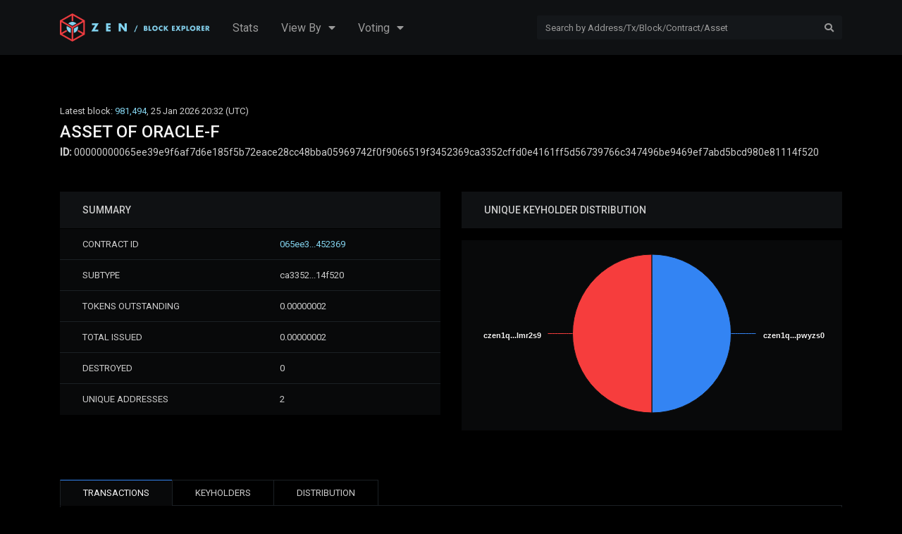

--- FILE ---
content_type: text/html; charset=utf-8
request_url: https://zp.io/assets/00000000065ee39e9f6af7d6e185f5b72eace28cc48bba05969742f0f9066519f3452369ca3352cffd0e4161ff5d56739766c347496be9469ef7abd5bcd980e81114f520/txns
body_size: 11128
content:
<!doctype html><html lang="en"><head><meta charset="utf-8"><meta name="viewport" content="width=device-width,initial-scale=1,shrink-to-fit=no,user-scalable=no"><meta name="theme-color" content="#000000"><meta name="google-site-verification" content="ZGjUlE__g5ORtu3ucMBF_UckRnH9Tws9tmtvBCQ5oQw"><link rel="manifest" href="/public/manifest.json"><link rel="shortcut icon" href="/public/favicon.ico"><link type="application/opensearchdescription+xml" rel="search" href="/public/opensearch.xml"><title data-react-helmet="true">Zen Protocol Asset</title><script src="https://kit.fontawesome.com/8abdfbcc67.js" crossorigin="anonymous"></script><link rel="apple-touch-icon" sizes="180x180" href="/public/assets/apple-icon-180.png"><link rel="apple-touch-icon" sizes="167x167" href="/public/assets/apple-icon-167.png"><link rel="apple-touch-icon" sizes="152x152" href="/public/assets/apple-icon-152.png"><link rel="apple-touch-icon" sizes="120x120" href="/public/assets/apple-icon-120.png"><meta name="apple-mobile-web-app-capable" content="yes"><link rel="apple-touch-startup-image" href="/public/assets/apple-splash-1024-1366.png" media="(device-width: 512px) and (device-height: 683px) and (-webkit-device-pixel-ratio: 2) and (orientation: portrait)"><link rel="apple-touch-startup-image" href="/public/assets/apple-splash-0-0.png" media="(device-width: 0px) and (device-height: 0px) and (-webkit-device-pixel-ratio: 2) and (orientation: landscape)"><link rel="apple-touch-startup-image" href="/public/assets/apple-splash-834-1194.png" media="(device-width: 417px) and (device-height: 597px) and (-webkit-device-pixel-ratio: 2) and (orientation: portrait)"><link rel="apple-touch-startup-image" href="/public/assets/apple-splash-768-1024.png" media="(device-width: NaNpx) and (device-height: NaNpx) and (-webkit-device-pixel-ratio: undefined) and (orientation: portrait)"><link rel="apple-touch-startup-image" href="/public/assets/apple-splash-0-0.png" media="(device-width: NaNpx) and (device-height: NaNpx) and (-webkit-device-pixel-ratio: undefined) and (orientation: landscape)"><link rel="apple-touch-startup-image" href="/public/assets/apple-splash-834-1112.png" media="(device-width: NaNpx) and (device-height: NaNpx) and (-webkit-device-pixel-ratio: undefined) and (orientation: portrait)"><link rel="apple-touch-startup-image" href="/public/assets/apple-splash-810-1080.png" media="(device-width: NaNpx) and (device-height: NaNpx) and (-webkit-device-pixel-ratio: undefined) and (orientation: portrait)"><link rel="apple-touch-startup-image" href="/public/assets/apple-splash-768-1024.png" media="(device-width: 384px) and (device-height: 512px) and (-webkit-device-pixel-ratio: 2) and (orientation: portrait)"><link rel="apple-touch-startup-image" href="/public/assets/apple-splash-414-896.png" media="(device-width: NaNpx) and (device-height: NaNpx) and (-webkit-device-pixel-ratio: undefined) and (orientation: portrait)"><link rel="apple-touch-startup-image" href="/public/assets/apple-splash-375-812.png" media="(device-width: NaNpx) and (device-height: NaNpx) and (-webkit-device-pixel-ratio: undefined) and (orientation: portrait)"><link rel="apple-touch-startup-image" href="/public/assets/apple-splash-414-896.png" media="(device-width: 138px) and (device-height: 298.6666666666667px) and (-webkit-device-pixel-ratio: 3) and (orientation: portrait)"><link rel="apple-touch-startup-image" href="/public/assets/apple-splash-0-0.png" media="(device-width: 0px) and (device-height: 0px) and (-webkit-device-pixel-ratio: 3) and (orientation: landscape)"><link rel="apple-touch-startup-image" href="/public/assets/apple-splash-375-812.png" media="(device-width: 125px) and (device-height: 270.6666666666667px) and (-webkit-device-pixel-ratio: 3) and (orientation: portrait)"><link rel="apple-touch-startup-image" href="/public/assets/apple-splash-414-896.png" media="(device-width: 207px) and (device-height: 448px) and (-webkit-device-pixel-ratio: 2) and (orientation: portrait)"><link rel="apple-touch-startup-image" href="/public/assets/apple-splash-414-736.png" media="(device-width: 138px) and (device-height: 245.33333333333334px) and (-webkit-device-pixel-ratio: 3) and (orientation: portrait)"><link rel="apple-touch-startup-image" href="/public/assets/apple-splash-375-667.png" media="(device-width: 187.5px) and (device-height: 333.5px) and (-webkit-device-pixel-ratio: 2) and (orientation: portrait)"><link rel="apple-touch-startup-image" href="/public/assets/apple-splash-414-736.png" media="(device-width: NaNpx) and (device-height: NaNpx) and (-webkit-device-pixel-ratio: undefined) and (orientation: portrait)"><link rel="apple-touch-startup-image" href="/public/assets/apple-splash-375-667.png" media="(device-width: NaNpx) and (device-height: NaNpx) and (-webkit-device-pixel-ratio: undefined) and (orientation: portrait)"><link rel="apple-touch-startup-image" href="/public/assets/apple-splash-320-568.png" media="(device-width: NaNpx) and (device-height: NaNpx) and (-webkit-device-pixel-ratio: undefined) and (orientation: portrait)"><link href="/public/static/css/16.d5bec64a.chunk.css" rel="stylesheet"><link href="/public/static/css/main.7f2d2e36.chunk.css" rel="stylesheet"><script> window.__INITIAL_STATE__ = JSON.parse("{\"addressStore\":{},\"assetStore\":{\"asset\":{\"asset\":\"00000000065ee39e9f6af7d6e185f5b72eace28cc48bba05969742f0f9066519f3452369ca3352cffd0e4161ff5d56739766c347496be9469ef7abd5bcd980e81114f520\",\"issued\":\"2\",\"destroyed\":\"0\",\"outstanding\":\"2\",\"keyholders\":\"2\",\"txsCount\":\"3\",\"createdAt\":\"2022-05-09T21:40:08.857Z\",\"updatedAt\":\"2022-05-11T09:11:05.358Z\",\"subType\":\"ca3352cffd0e4161ff5d56739766c347496be9469ef7abd5bcd980e81114f520\",\"metadata\":\"\",\"contract\":{\"id\":\"00000000065ee39e9f6af7d6e185f5b72eace28cc48bba05969742f0f9066519f3452369\",\"address\":\"czen1qqqqqqqqxtm3ea8m27ltwrp04kuh2ec5vcj9m5pvkjap0p7gxv5vlx3frdyxxah2f\",\"metadata\":{\"name\":\"Fee Oracle\",\"shortName\":\"ORACLE-F\"}}}},\"blockStore\":{\"blocksCount\":981494},\"contractStore\":{},\"infoStore\":{\"infos\":{\"chain\":\"main\",\"nodeVersion\":\"v1.0.13\",\"walletVersion\":\"v0.2.2\",\"txsCount\":\"1613571\",\"hashRate\":\"18608229001.29185\",\"cgpBalance\":[{\"asset\":\"00\",\"amount\":\"2566419550000000\"}],\"cgpAllocation\":\"90\",\"medianTime\":\"1769370573859\",\"initialBlockDownload\":\"false\",\"tip\":\"000000000032c68296d01a3cf5006bc6bff1932f0aaf203280fde52f0de76353\",\"syncing\":\"synced\",\"blocks\":\"981494\",\"headers\":\"981494\",\"difficulty\":\"1256.70185902496\",\"cgpFundContractId\":\"00000000cdaa2a511cd2e1d07555b00314d1be40a649d3b6f419eb1e4e7a8e63240a36d1\",\"cgpFundContractAddress\":\"czen1qqqqqqqxd4g49z8xju8g824dsqv2dr0jq5eya8dh5r843unn63e3jgz3k6yt4ljj3\",\"cgpVotingContractId\":\"000000006ea5457ed23e3e13f31fe4cfd46c200587f2e4cc22df30ac77790f6d2c15cc12\",\"cgpVotingContractAddress\":\"czen1qqqqqqqrw54zha5378cflx8lyel2xcgq9slewfnpzmuc2camepakjc9wvzga8dtw0\"}},\"searchStore\":{},\"transactionStore\":{},\"repoVoteStore\":{},\"cgpStore\":{},\"uiStore\":{}}"); </script><script> window.ga=window.ga||function(){(ga.q=ga.q||[]).push(arguments)};ga.l=+new Date; ga('create', 'UA-100845170-4', 'auto'); </script> <script async src='https://www.google-analytics.com/analytics.js'></script></head><body><noscript>You need to enable JavaScript to run this app.</noscript><div id="root"><div class="App"><div class="navbar-container fixed-top"><div class="Navbar"><nav class="navbar navbar-dark navbar-expand-lg py-0 px-0"><div class="container"><a class="navbar-brand text-primary" href="/"><img src="[data-uri]" class="logo d-inline-block align-middle" alt="Zen Protocol Explorer"/></a><button class="navbar-toggler" type="button" data-toggle="collapse" data-target="#navbarSupportedContent" aria-controls="navbarSupportedContent" aria-expanded="false" aria-label="Toggle navigation"><i class="fas fa-bars"></i></button><div style="height:" class="navbar-collapse collapse" id="navbarSupportedContent"><ul class="navbar-nav mr-auto"><li class="nav-item"><a class="nav-link" href="/blockchain/info">Stats</a></li><li class="nav-item"><div class="Navbar-DropDown view-by"><button class="nav-link dropdown-toggle">View By<span class="dropdown-arrow"><i class="fas fa-caret-down"></i></span></button><div class="dropdown-container"><a class="nav-link" href="/blocks">Blocks</a><a class="nav-link" href="/contracts">Contracts</a><a aria-current="page" class="nav-link active" href="/assets">Assets</a></div></div></li><li class="nav-item"><div class="Navbar-DropDown voting"><button class="nav-link dropdown-toggle">Voting<span class="dropdown-arrow"><i class="fas fa-caret-down"></i></span></button><div class="dropdown-container"><a class="nav-link" href="/cgp">CGP</a><a class="nav-link" href="/governance">Governance</a></div></div></li></ul><form class="SearchBar form-search my-3 my-lg-0"><div class="input-group"><input type="search" value="" class="input-search form-control" placeholder="Search by Address/Tx/Block/Contract/Asset" aria-label="Search"/><div class="input-group-append"><button class="btn btn-outline-dark btn-search" type="submit"><i class="fas fa-search"></i></button></div></div></form></div></div></nav></div></div><div class="App-separator mb-3 mb-lg-7"></div><div class="body-container"><div class="container"><div class="Page Asset"><section><div class="PageTitle"><h1 class="d-block d-sm-inline-block text-white mb-3 mb-lg-5">Asset of ORACLE-F<div class="subtitle break-word"><div><div><strong>ID:</strong> <div class="HashLink break-word copyable"><span class="hash-wrapper">00000000065ee39e9f6af7d6e185f5b72eace28cc48bba05969742f0f9066519f3452369ca3352cffd0e4161ff5d56739766c347496be9469ef7abd5bcd980e81114f520</span><div class="copy"><button title="" class="btn"><i class="fal fa-copy"></i></button></div></div></div></div></div></h1></div><div class="row"><div class="col-lg-6"><table class="table table-zen"><thead><tr><th scope="col" colSpan="2">SUMMARY</th></tr></thead><tbody><tr><td>CONTRACT ID</td><td><div class="HashLink break-word copyable"><span class="hash-wrapper"><a href="/contracts/czen1qqqqqqqqxtm3ea8m27ltwrp04kuh2ec5vcj9m5pvkjap0p7gxv5vlx3frdyxxah2f">065ee3...452369</a><div class="Tooltip" style="position:fixed;left:0;top:0" data-show="false">00000000065ee39e9f6af7d6e185f5b72eace28cc48bba05969742f0f9066519f3452369<div class="TooltipArrow arrow"></div></div></span><div class="copy"><button title="" class="btn"><i class="fal fa-copy"></i></button></div></div></td></tr><tr><td>SUBTYPE</td><td><div class="HashLink break-word copyable"><span class="hash-wrapper">ca3352...14f520<div class="Tooltip" style="position:fixed;left:0;top:0" data-show="false">ca3352cffd0e4161ff5d56739766c347496be9469ef7abd5bcd980e81114f520<div class="TooltipArrow arrow"></div></div></span><div class="copy"><button title="" class="btn"><i class="fal fa-copy"></i></button></div></div></td></tr><tr><td>TOKENS OUTSTANDING</td><td>0.00000002</td></tr><tr><td>TOTAL ISSUED</td><td>0.00000002</td></tr><tr><td>DESTROYED</td><td>0</td></tr><tr><td>UNIQUE ADDRESSES</td><td>2</td></tr></tbody></table></div><div class="col-lg-6"><table class="table table-zen"><thead><tr><th scope="col">Unique keyholder distribution</th></tr></thead></table><div class="Chart"><div class="Chart"><div class="chart-wrapper"><div></div></div></div></div></div></div></section><section><div class="Tabs"><ul class="Tabs-head nav nav-tabs"><li class="Tab nav-item"><a aria-current="page" class="nav-link active" href="/assets/00000000065ee39e9f6af7d6e185f5b72eace28cc48bba05969742f0f9066519f3452369ca3352cffd0e4161ff5d56739766c347496be9469ef7abd5bcd980e81114f520/txns">TRANSACTIONS</a></li><li class="Tab nav-item"><a class="nav-link" href="/assets/00000000065ee39e9f6af7d6e185f5b72eace28cc48bba05969742f0f9066519f3452369ca3352cffd0e4161ff5d56739766c347496be9469ef7abd5bcd980e81114f520/keyholders">KEYHOLDERS</a></li><li class="Tab nav-item"><a class="nav-link" href="/assets/00000000065ee39e9f6af7d6e185f5b72eace28cc48bba05969742f0f9066519f3452369ca3352cffd0e4161ff5d56739766c347496be9469ef7abd5bcd980e81114f520/chart">DISTRIBUTION</a></li></ul><div class="Tabs-body"><div class="ItemsTable"><div class="ItemsTable-top row align-items-end mb-3 mb-lg-5"><div class="col-md-8 mb-3 mb-lg-0"><div>Total of <!-- -->0<!-- --> transactions found involving this asset</div></div><div class="col-md-4"></div></div><div class="GenericTable"><div class="ReactTable"><div class="rt-table table-zen" role="grid"><div class="rt-thead -header" style="min-width:515px"><div class="rt-tr" role="row"><div class="rt-th" role="columnheader" tabindex="-1" style="flex:150 0 auto;width:150px"><div class="">TX HASH</div></div><div class="rt-th" role="columnheader" tabindex="-1" style="flex:200 0 auto;width:200px"><div class="">Timestamp</div></div><div class="rt-th" role="columnheader" tabindex="-1" style="flex:100 0 auto;width:100px"><div class="">Block</div></div><div class="rt-th" role="columnheader" tabindex="-1" style="flex:65 0 auto;width:65px;max-width:65px"><div class=""></div></div></div></div><div class="rt-tbody" style="min-width:515px"></div></div><div class="pagination-bottom"></div></div></div></div></div></div></section></div></div></div><div class="footer-container"><div class="container"><footer class="Footer container"><div class="row row-logo"><div class="col-12 px-0"><a class="navbar-brand text-primary" href="/"><img src="[data-uri]" class="logo d-inline-block align-middle" alt="Zen Protocol Explorer"/></a><div class="SyncNotification"><span class="synced"><i class="icon fas fa-circle"></i> Synced.</span></div></div></div><div class="row"><div class="col-lg-8 border-dark separator"><div class="FooterLinks"><div class=""><ul class="nav flex-column"><li class="nav-item"><a class="external-link nav-link text-nowrap" target="_blank" rel="noopener noreferrer" href="https://www.zenprotocol.com/en/faq">Learn more</a></li></ul></div><div class=""><ul class="nav flex-column"><li class="nav-item"><a class="external-link nav-link text-nowrap" target="_blank" rel="noopener noreferrer" href="https://docs.zenprotocol.com/">Documentation</a></li><li class="nav-item"><a class="external-link nav-link text-nowrap" target="_blank" rel="noopener noreferrer" href="https://wallet.zp.io/">Wallet</a></li><li class="nav-item"><a class="external-link nav-link text-nowrap" target="_blank" rel="noopener noreferrer" href="https://testnet.zp.io">Testnet</a></li></ul></div><div class=""><ul class="nav flex-column"><li class="nav-item"><a class="external-link nav-link text-nowrap" target="_blank" rel="noopener noreferrer" href="https://forum.zenprotocol.com/">Forum</a></li><li class="nav-item"><a class="external-link nav-link text-nowrap" target="_top" rel="noopener noreferrer" href="/cdn-cgi/l/email-protection#a0c9cec6cfe0dac5ced0d2cfd4cfc3cfcc8ec3cfcd">Contact Us</a></li><li class="nav-item"><a class="external-link nav-link text-nowrap" target="_blank" rel="noopener noreferrer" href="https://www.zenprotocol.com/privacy?locale=en">Privacy Policy</a></li><li class="nav-item"><a class="external-link nav-link text-nowrap" target="_blank" rel="noopener noreferrer" href="https://www.zenprotocol.com/legal/zen_protocol_token_sale_agreement.pdf">Terms of Service</a></li></ul></div></div></div><div class="FooterSocialContact col-lg-4 d-flex flex-column"><ul class="FooterSocial nav"><li class="nav-item"><a class="external-link nav-link telegram-icon" target="_blank" rel="noopener noreferrer" href="https://t.me/zenprotocol/"><i class="fab fa-telegram-plane"></i></a></li><li class="nav-item"><a class="external-link nav-link github-icon" target="_blank" rel="noopener noreferrer" href="https://github.com/zenprotocol"><i class="fab fa-github"></i></a></li><li class="nav-item"><a class="external-link nav-link medium-icon" target="_blank" rel="noopener noreferrer" href="https://blog.zenprotocol.com/"><i class="fab fa-medium-m"></i></a></li><li class="nav-item"><a class="external-link nav-link twitter-icon" target="_blank" rel="noopener noreferrer" href="https://twitter.com/zen_protocol"><i class="fab fa-twitter"></i></a></li><li class="nav-item"><a class="external-link nav-link youtube-icon" target="_blank" rel="noopener noreferrer" href="https://www.youtube.com/channel/UCVm4j3TrmD8mSvvExG_CAIw"><i class="fab fa-youtube"></i></a></li><li class="nav-item"><a class="external-link nav-link discourse-icon" target="_blank" rel="noopener noreferrer" href="https://forum.zenprotocol.com"><i class="fab fa-discourse"></i></a></li></ul><ul class="nav flex-column"><li class="nav-item text-nowrap"><span class="nav-link">Contact us:<!-- --> <a class="external-link  pl-0 d-inline-block" target="_top" rel="noopener noreferrer" href="/cdn-cgi/l/email-protection#d4bdbab2bb94aeb1baa4a6bba0bbb7bbb8fab7bbb9"><span class="__cf_email__" data-cfemail="7b12151d143b011e150b09140f1418141755181416">[email&#160;protected]</span></a></span></li></ul></div></div></footer></div></div></div></div><script data-cfasync="false" src="/cdn-cgi/scripts/5c5dd728/cloudflare-static/email-decode.min.js"></script><script>!function(e){function t(t){for(var n,o,s=t[0],u=t[1],i=t[2],f=0,d=[];f<s.length;f++)o=s[f],Object.prototype.hasOwnProperty.call(a,o)&&a[o]&&d.push(a[o][0]),a[o]=0;for(n in u)Object.prototype.hasOwnProperty.call(u,n)&&(e[n]=u[n]);for(l&&l(t);d.length;)d.shift()();return c.push.apply(c,i||[]),r()}function r(){for(var e,t=0;t<c.length;t++){for(var r=c[t],n=!0,o=1;o<r.length;o++){var u=r[o];0!==a[u]&&(n=!1)}n&&(c.splice(t--,1),e=s(s.s=r[0]))}return e}var n={},o={12:0},a={12:0},c=[];function s(t){if(n[t])return n[t].exports;var r=n[t]={i:t,l:!1,exports:{}};return e[t].call(r.exports,r,r.exports,s),r.l=!0,r.exports}s.e=function(e){var t=[];o[e]?t.push(o[e]):0!==o[e]&&{0:1,1:1,3:1,4:1,5:1,6:1,7:1,9:1,13:1,14:1}[e]&&t.push(o[e]=new Promise((function(t,r){for(var n="static/css/"+({0:"address",1:"asset",2:"assets",3:"block",4:"broadcastTx",5:"cgp",6:"chart",7:"contract",8:"contracts",9:"governance",11:"notFound",13:"search",14:"transaction"}[e]||e)+"."+{0:"0bd19904",1:"9215d6a3",2:"31d6cfe0",3:"e822951b",4:"ac5ee385",5:"bc0d6001",6:"81860674",7:"7dab4e21",8:"31d6cfe0",9:"700573f3",11:"31d6cfe0",13:"a3664bf6",14:"1e542c9e",15:"31d6cfe0"}[e]+".chunk.css",a=s.p+n,c=document.getElementsByTagName("link"),u=0;u<c.length;u++){var i=(l=c[u]).getAttribute("data-href")||l.getAttribute("href");if("stylesheet"===l.rel&&(i===n||i===a))return t()}var f=document.getElementsByTagName("style");for(u=0;u<f.length;u++){var l;if((i=(l=f[u]).getAttribute("data-href"))===n||i===a)return t()}var d=document.createElement("link");d.rel="stylesheet",d.type="text/css",d.onload=t,d.onerror=function(t){var n=t&&t.target&&t.target.src||a,c=new Error("Loading CSS chunk "+e+" failed.\n("+n+")");c.code="CSS_CHUNK_LOAD_FAILED",c.request=n,delete o[e],d.parentNode.removeChild(d),r(c)},d.href=a,document.getElementsByTagName("head")[0].appendChild(d)})).then((function(){o[e]=0})));var r=a[e];if(0!==r)if(r)t.push(r[2]);else{var n=new Promise((function(t,n){r=a[e]=[t,n]}));t.push(r[2]=n);var c,u=document.createElement("script");u.charset="utf-8",u.timeout=120,s.nc&&u.setAttribute("nonce",s.nc),u.src=function(e){return s.p+"static/js/"+({0:"address",1:"asset",2:"assets",3:"block",4:"broadcastTx",5:"cgp",6:"chart",7:"contract",8:"contracts",9:"governance",11:"notFound",13:"search",14:"transaction"}[e]||e)+"."+{0:"9cb49ffb",1:"c334b6cf",2:"8de0dc2f",3:"1df51be6",4:"281d8cf3",5:"5b604399",6:"1951b84b",7:"668ac830",8:"469d3c03",9:"266e1332",11:"036d78fc",13:"5691b0f0",14:"e4722a97",15:"4e22ede6"}[e]+".chunk.js"}(e);var i=new Error;c=function(t){u.onerror=u.onload=null,clearTimeout(f);var r=a[e];if(0!==r){if(r){var n=t&&("load"===t.type?"missing":t.type),o=t&&t.target&&t.target.src;i.message="Loading chunk "+e+" failed.\n("+n+": "+o+")",i.name="ChunkLoadError",i.type=n,i.request=o,r[1](i)}a[e]=void 0}};var f=setTimeout((function(){c({type:"timeout",target:u})}),12e4);u.onerror=u.onload=c,document.head.appendChild(u)}return Promise.all(t)},s.m=e,s.c=n,s.d=function(e,t,r){s.o(e,t)||Object.defineProperty(e,t,{enumerable:!0,get:r})},s.r=function(e){"undefined"!=typeof Symbol&&Symbol.toStringTag&&Object.defineProperty(e,Symbol.toStringTag,{value:"Module"}),Object.defineProperty(e,"__esModule",{value:!0})},s.t=function(e,t){if(1&t&&(e=s(e)),8&t)return e;if(4&t&&"object"==typeof e&&e&&e.__esModule)return e;var r=Object.create(null);if(s.r(r),Object.defineProperty(r,"default",{enumerable:!0,value:e}),2&t&&"string"!=typeof e)for(var n in e)s.d(r,n,function(t){return e[t]}.bind(null,n));return r},s.n=function(e){var t=e&&e.__esModule?function(){return e.default}:function(){return e};return s.d(t,"a",t),t},s.o=function(e,t){return Object.prototype.hasOwnProperty.call(e,t)},s.p="/public/",s.oe=function(e){throw console.error(e),e};var u=this.webpackJsonpexplorer=this.webpackJsonpexplorer||[],i=u.push.bind(u);u.push=t,u=u.slice();for(var f=0;f<u.length;f++)t(u[f]);var l=i;r()}([])</script><script src="/public/static/js/16.c416a8e1.chunk.js"></script><script src="/public/static/js/main.61de9757.chunk.js"></script><script defer src="https://static.cloudflareinsights.com/beacon.min.js/vcd15cbe7772f49c399c6a5babf22c1241717689176015" integrity="sha512-ZpsOmlRQV6y907TI0dKBHq9Md29nnaEIPlkf84rnaERnq6zvWvPUqr2ft8M1aS28oN72PdrCzSjY4U6VaAw1EQ==" data-cf-beacon='{"version":"2024.11.0","token":"7b73f3a0ae0e4fbf954ba21a3df2c7ef","r":1,"server_timing":{"name":{"cfCacheStatus":true,"cfEdge":true,"cfExtPri":true,"cfL4":true,"cfOrigin":true,"cfSpeedBrain":true},"location_startswith":null}}' crossorigin="anonymous"></script>
</body></html>

--- FILE ---
content_type: text/plain
request_url: https://www.google-analytics.com/j/collect?v=1&_v=j102&a=1678218761&t=pageview&_s=1&dl=https%3A%2F%2Fzp.io%2Fassets%2F00000000065ee39e9f6af7d6e185f5b72eace28cc48bba05969742f0f9066519f3452369ca3352cffd0e4161ff5d56739766c347496be9469ef7abd5bcd980e81114f520%2Ftxns&dp=%2Fassets%2F00000000065ee39e9f6af7d6e185f5b72eace28cc48bba05969742f0f9066519f3452369ca3352cffd0e4161ff5d56739766c347496be9469ef7abd5bcd980e81114f520%2Ftxns&ul=en-us%40posix&dt=Zen%20Protocol%20Asset&sr=1280x720&vp=1280x720&_u=aEBAAEABAAAAACAAI~&jid=247435144&gjid=1376195593&cid=358260360.1769374026&tid=UA-100845170-4&_gid=1971831377.1769374026&_r=1&_slc=1&z=1527572675
body_size: -447
content:
2,cG-S41KEBY2MK

--- FILE ---
content_type: application/javascript; charset=UTF-8
request_url: https://zp.io/public/static/js/asset.c334b6cf.chunk.js
body_size: 4268
content:
(this.webpackJsonpexplorer=this.webpackJsonpexplorer||[]).push([[1],{227:function(e,t,a){"use strict";t.a={getRouteParams:function(e){return e.match.params||{}}}},228:function(e,t,a){"use strict";a.d(t,"e",(function(){return s})),a.d(t,"b",(function(){return o})),a.d(t,"c",(function(){return l})),a.d(t,"a",(function(){return c})),a.d(t,"d",(function(){return h}));var n=a(0),r=a.n(n);a(236);function s(e){var t=e.children;return r.a.createElement("div",{className:"Tabs"},t)}function o(e){var t=e.children;return r.a.createElement("div",{className:"Tabs-body"},t)}function l(e){var t=e.children;return r.a.createElement("ul",{className:"Tabs-head nav nav-tabs"},t)}var u=a(14),i=a(15);var c=Object(i.g)((function(e){var t=e.match,a=e.id,n=e.children;return r.a.createElement("li",{className:"Tab nav-item"},r.a.createElement(u.c,{className:"nav-link",to:"".concat(t.url,"/").concat(a)},n))})),d=a(2),m=a.n(d);function h(e){return e.children||null}h.propTypes={id:m.a.string,children:m.a.any}},229:function(e,t,a){"use strict";a.d(t,"a",(function(){return u}));var n=a(20),r=a(0),s=a.n(r),o=a(62),l=a(230);function u(e){var t=e.active,a=e.address,r=Object(n.a)(e,["active","address"]),u=l.a.isContract(a)?"/contracts/".concat(a):"/address/".concat(a);return s.a.createElement(o.a,Object.assign({url:t?u:""},r))}u.defaultProps={active:!0}},230:function(e,t,a){"use strict";var n=a(129),r=a.n(n);a.d(t,"a",(function(){return r.a}))},231:function(e,t,a){"use strict";a.d(t,"a",(function(){return s}));var n=a(63);var r=a(86);function s(e){return function(e){if(Array.isArray(e))return Object(n.a)(e)}(e)||function(e){if("undefined"!==typeof Symbol&&Symbol.iterator in Object(e))return Array.from(e)}(e)||Object(r.a)(e)||function(){throw new TypeError("Invalid attempt to spread non-iterable instance.\nIn order to be iterable, non-array objects must have a [Symbol.iterator]() method.")}()}},232:function(e,t,a){"use strict";a.d(t,"a",(function(){return m}));var n=a(42),r=a(34),s=a(4),o=a(6),l=a(12),u=a(11),i=a(0),c=a.n(i),d=a(227);function m(e,t){var a=arguments.length>2&&void 0!==arguments[2]?arguments[2]:[],m=arguments.length>3&&void 0!==arguments[3]&&arguments[3];return function(i){Object(l.a)(p,i);var h=Object(u.a)(p);function p(){return Object(s.a)(this,p),h.apply(this,arguments)}return Object(o.a)(p,[{key:"componentDidMount",value:function(){this.setIds()}},{key:"getIdValue",value:function(e){return d.a.getRouteParams(this.props)[e]}},{key:"componentDidUpdate",value:function(e){var t=this,n=d.a.getRouteParams(e);a.some((function(e){return t.getIdValue(e)!==n[e]}))&&this.setIds()}},{key:"setIds",value:function(){var e=this,s=a.reduce((function(t,a){return Object(r.a)(Object(r.a)({},t),{},Object(n.a)({},a,e.getIdValue(a)))}),{force:m});this.props.rootStore.uiStore[t](s)}},{key:"render",value:function(){return c.a.createElement(e,this.props)}}]),p}(i.Component)}},233:function(e,t,a){},234:function(e,t,a){"use strict";a.d(t,"a",(function(){return y})),a.d(t,"b",(function(){return k}));var n=a(231),r=a(4),s=a(6),o=a(10),l=a(12),u=a(11),i=a(0),c=a.n(i),d=a(3),m=a.n(d),h=a(31),p=function(e){switch(e.toLowerCase()){case"destroy":return"Destroyed";default:return e}},f=a(8),v=a(62),b=a(229),E=a(87),g=(a(233),function(e){Object(l.a)(a,e);var t=Object(u.a)(a);function a(e){var n;return Object(r.a)(this,a),(n=t.call(this,e)).state={showMore:!1,rowsData:n.getRowsData(e)},n.toggleShowMore=n.toggleShowMore.bind(Object(o.a)(n)),n}return Object(s.a)(a,[{key:"componentDidMount",value:function(){this.props.transactionAsset&&this.setState({rowsData:this.getRowsData(this.props)})}},{key:"toggleShowMore",value:function(){this.setState((function(e){return{showMore:!e.showMore}}))}},{key:"render",value:function(){var e=this.props,t=e.transactionAsset,a=e.showHeader,n=e.showAsset,r=this.state,s=r.showMore,o=r.rowsData,l=t.addressFoundIn;if(!t||0===o.length)return null;var u=o.length<=5||s?o.length:5,i=o.slice(0,u);return o.length>5&&i.push({showMore:s}),c.a.createElement("div",{className:m()("TransactionAsset",l,{"hide-header":!a})},c.a.createElement(E.a,{loading:!1,data:i,columns:this.getTableColumns({showAsset:n}),defaultPageSize:i.length,pages:1,page:0,pageSize:i.length}))}},{key:"getRowsData",value:function(){for(var e=arguments.length>0&&void 0!==arguments[0]?arguments[0]:{},t=e.transactionAsset,a=e.asset,n=e.address,r=e.total,s=this.filterOutputsByAddress(this.getOutputs(t),n,t.addressFoundIn),o=this.getInputs(t),l=[],u=Math.max(1,s.length,o.length),i=0;i<u;i++){var c=i<o.length?o[i]:{},d=i<s.length?s[i]:{};l.push({asset:0===i?a:"",metadata:t.metadata,input:c.data,isInputHash:c.isHash,isInputActive:c.isHash&&c.data!==n,output:d.data,isOutputHash:d.isHash,isOutputActive:d.isHash&&d.data!==n,amount:d.amount})}return"undefined"!==typeof r&&l.push({amount:r,isTotal:!0}),l}},{key:"getInputs",value:function(e){var t=this;return e.inputs&&e.inputs.length?e.inputs.map((function(e){return e.address?t.getDataItem({data:e.address}):t.getDataItem({data:e.isMint?"Mint":p(e.lockType),isHash:!1})})):[this.getDataItem({data:"No inputs",isHash:!1})]}},{key:"getOutputs",value:function(e){var t=this;return e.outputs&&e.outputs.length?e.outputs.map((function(e){var a=e.amount;return e.address?t.getDataItem({data:e.address,amount:a}):t.getDataItem({data:p(e.lockType),amount:a,isHash:!1})})):[this.getDataItem({data:"No outputs",isHash:!1})]}},{key:"filterOutputsByAddress",value:function(e,t,a){return!t||a.includes("input")?e:e.filter((function(e){return e.data===t}))}},{key:"getDataItem",value:function(){var e=arguments.length>0&&void 0!==arguments[0]?arguments[0]:{},t=e.data,a=e.amount,n=e.isHash,r=void 0===n||n;return{data:t,amount:a,isHash:r}}},{key:"getTableColumns",value:function(){var e=this,t=arguments.length>0&&void 0!==arguments[0]?arguments[0]:{},a=t.showAsset;return[].concat(Object(n.a)(a?[{Header:"Asset",accessor:"asset",minWidth:f.a.ui.table.minCellWidth+30,Cell:function(t){var a=t.value,n=t.original;return"undefined"!==typeof n.showMore?c.a.createElement(S,{showMore:n.showMore,onClick:e.toggleShowMore}):a?c.a.createElement(v.a,{hash:n.metadata?n.metadata.shortName:h.a.getAssetNameFromCode(a),value:a,url:"/assets/".concat(a),truncate:!n.metadata}):null}}]:[]),[{Header:"Input",accessor:"input",minWidth:f.a.ui.table.minCellWidth,Cell:function(t){var n=t.value,r=t.original;return"undefined"!==typeof r.showMore?a?null:c.a.createElement(S,{showMore:r.showMore,onClick:e.toggleShowMore}):r.isInputHash?c.a.createElement(b.a,{address:n,active:r.isInputActive,hash:n}):n||"\xa0"}},{Header:"",width:30,Cell:function(e){return 0===e.index?c.a.createElement("div",{className:"arrow"},c.a.createElement("i",{className:"fas fa-arrow-right"})):""}},{Header:"Output",accessor:"output",minWidth:f.a.ui.table.minCellWidth,Cell:function(e){return e.original.isOutputHash?c.a.createElement(b.a,{address:e.value,active:e.original.isOutputActive,hash:e.value}):e.value||"\xa0"}},{Header:"Total",accessor:"amount",className:"column-total",headerClassName:"column-total",Cell:function(e){var t=e.value,a=e.original;return"undefined"!==typeof t?c.a.createElement("div",{className:m()("amount rounded",{total:a.isTotal})},h.a.getAmountDivided(Number(t))):""}}])}}]),a}(i.Component));function S(e){var t=e.showMore,a=e.onClick,n=t?"Show less":"Show more";return c.a.createElement("button",{className:"btn btn-link p-0",onClick:a},n)}g.defaultProps={address:""};var y=g,T=a(7),O=a(32),D=function(e){Object(l.a)(a,e);var t=Object(u.a)(a);function a(){return Object(r.a)(this,a),t.apply(this,arguments)}return Object(s.a)(a,[{key:"componentDidMount",value:function(){var e=this.props,t=e.transactions,a=e.index,n=e.rootStore,r=e.address,s=e.asset;this.txAssetsAlreadyLoaded||n.transactionStore.fetchTxAssets(t,a,{address:r,asset:s})}},{key:"render",value:function(){var e=this.props,t=e.index,a=e.address,n=e.transactions,r=e.total,s=e.showAsset;return n&&n.length?this.txAssetsAlreadyLoaded?n[t].assets.map((function(e,t){return c.a.createElement(y,{key:e.asset,transactionAsset:e,asset:e.asset,showHeader:0===t,showAsset:s,address:a,total:r})})):c.a.createElement(O.a,null):null}},{key:"txAssetsAlreadyLoaded",get:function(){var e=this.props,t=e.index;return!!e.transactions[t].assets}}]),a}(i.Component);D.defaultProps={showAsset:!0};var k=Object(T.b)("rootStore")(Object(T.c)(D))},235:function(e,t,a){"use strict";a.d(t,"a",(function(){return s}));var n=a(0),r=a.n(n);function s(e){return r.a.createElement("div",{className:"ItemNotFound text-center"},"This ",e.item," was not found")}},236:function(e,t,a){},472:function(e,t,a){"use strict";a.r(t),a.d(t,"default",(function(){return K}));var n=a(4),r=a(6),s=a(12),o=a(11),l=a(0),u=a.n(l),i=a(7),c=a(1),d=a(15),m=a(33),h=a(227),p=a(9),f=a(31),v=a(88),b=a(32),E=a(62),g=a(235),S=a(51),y=a(50),T=a(44),O=a(228),D=a(14),k=a(8),C=a(232),A=a(85),j=a(234),N=function(e){Object(s.a)(a,e);var t=Object(o.a)(a);function a(){return Object(n.a)(this,a),t.apply(this,arguments)}return Object(r.a)(a,[{key:"getTableColumns",value:function(){return[{Header:"TX HASH",accessor:"hash",minWidth:k.a.ui.table.minCellWidth,Cell:function(e){return u.a.createElement(E.a,{url:"/tx/".concat(e.value),hash:e.value})}},{Header:"Timestamp",accessor:"timestamp",minWidth:k.a.ui.table.minCellWidthDate,Cell:function(e){return p.a.getDateStringFromTimestamp(e.value)}},{Header:"Block",accessor:"blockNumber",Cell:function(e){return u.a.createElement(D.b,{to:"/blocks/".concat(e.value)},p.a.formatNumber(e.value))}}]}},{key:"forceReload",value:function(){this.props.rootStore.uiStore.setAssetTxsTableData({force:!0})}},{key:"componentDidMount",value:function(){this.reloadOnBlocksCountChange()}},{key:"componentWillUnmount",value:function(){this.stopReload()}},{key:"reloadOnBlocksCountChange",value:function(){var e=this;this.forceDisposer=Object(c.q)((function(){return e.props.rootStore.blockStore.blocksCount}),(function(){return e.forceReload()}))}},{key:"stopReload",value:function(){this.forceDisposer()}},{key:"render",value:function(){var e=this.props.rootStore.uiStore,t=this.props.rootStore.assetStore;return u.a.createElement(O.d,null,u.a.createElement(A.a,{columns:this.getTableColumns(),loading:t.loading.assetTxs,itemsCount:t.assetTxsCount,items:t.assetTxs,pageSize:e.state.assetTxsTable.pageSize,curPage:e.state.assetTxsTable.curPage,tableDataSetter:this.tableDataSetter,topContent:u.a.createElement("div",null,"Total of ",p.a.formatNumber(t.assetTxsCount)," transactions found involving this asset"),SubComponent:function(e){return u.a.createElement(j.b,{transactions:t.assetTxs,index:e.index,asset:t.asset.asset,showAsset:!1})}}))}},{key:"tableDataSetter",get:function(){var e=this.props.rootStore.uiStore;return e.setAssetTxsTableData.bind(e)}}]),a}(u.a.Component),w=Object(i.b)("rootStore")(Object(i.c)(Object(C.a)(Object(i.c)(N),"setAssetTxsTableData",["asset"],!0))),I=Object(i.b)("rootStore")(Object(i.c)((function(e){var t=e.rootStore.assetStore.assetDistributionData.data,a=h.a.getRouteParams(e).asset,n=t.length?"rest"===t[t.length-1].address.toLowerCase()?t.length-1:t.length:0;return u.a.createElement(O.d,null,u.a.createElement("div",null,"Top ",n," keyholders"),u.a.createElement(T.a,{chartName:"00"===a?"zpRichList":"assetDistributionMap",showTitle:!1,params:{asset:a},externalChartData:t}))}))),x=a(52),P=a.n(x),R=a(229),H=function(e){Object(s.a)(a,e);var t=Object(o.a)(a);function a(){return Object(n.a)(this,a),t.apply(this,arguments)}return Object(r.a)(a,[{key:"getTableColumns",value:function(){var e=this.props.rootStore.assetStore,t=Number(e.asset.issued||0);return[{Header:"RANK",Cell:function(e){return p.a.formatNumber(e.index+1+e.page*e.pageSize)}},{Header:"ADDRESS",accessor:"address",minWidth:k.a.ui.table.minCellWidth,Cell:function(e){return u.a.createElement(R.a,{address:e.value,active:e.original.isOutputActive,hash:e.value})}},{Header:"QUANTITY",accessor:"balance",Cell:function(e){return f.a.getAmountDivided(e.value)}},{Header:"%",accessor:"balance",Cell:function(e){var a=e.value,n=new x.Decimal(a||0).div(t||1).times(100),r=new x.Decimal(n.toFixed(15)).isZero()?"< 0.000000000000001":n.toFixed(Math.min(n.decimalPlaces(),15));return(t?r:0)+"%"}}]}},{key:"forceReload",value:function(){this.props.rootStore.uiStore.setAssetKeyholdersTableData({force:!0})}},{key:"componentDidMount",value:function(){this.reloadOnBlocksCountChange()}},{key:"componentWillUnmount",value:function(){this.stopReload()}},{key:"reloadOnBlocksCountChange",value:function(){var e=this;this.forceDisposer=Object(c.q)((function(){return e.props.rootStore.blockStore.blocksCount}),(function(){return e.forceReload()}))}},{key:"stopReload",value:function(){this.forceDisposer()}},{key:"render",value:function(){var e=this.props.rootStore.assetStore,t=this.props.rootStore.uiStore;return u.a.createElement(O.d,null,u.a.createElement(A.a,{columns:this.getTableColumns(),loading:e.loading.assetKeyholders,itemsCount:e.assetKeyholdersCount,items:e.assetKeyholders,pageSize:t.state.assetKeyholdersTable.pageSize,curPage:t.state.assetKeyholdersTable.curPage,tableDataSetter:this.tableDataSetter,topContent:u.a.createElement("div",null,p.a.formatNumber(e.assetKeyholdersCount)," unique keyholders found for this asset")}))}},{key:"tableDataSetter",get:function(){var e=this.props.rootStore.uiStore;return e.setAssetKeyholdersTableData.bind(e)}}]),a}(u.a.Component),M=Object(i.b)("rootStore")(Object(i.c)(Object(C.a)(Object(i.c)(H),"setAssetKeyholdersTableData",["asset"],!0)));function L(e){var t=function(e){var t=/[0-9]{6}/.exec(e);return t?t[0]:""}(e);if(!t)return!1;var a=t.substr(0,2),n=t.substr(2,2),r=t.substr(4,2);return Date.UTC("20".concat(r),n-1,a,20).toString()}var U=function(e){Object(s.a)(a,e);var t=Object(o.a)(a);function a(){return Object(n.a)(this,a),t.apply(this,arguments)}return Object(r.a)(a,[{key:"componentDidUpdate",value:function(e){var t=h.a.getRouteParams(e);this.assetProp!==t.asset&&this.setAsset(this.assetProp)}},{key:"setAsset",value:function(e){this.assetStore.loadAsset(e),this.assetStore.loadAssetDistributionData(e)}},{key:"componentDidMount",value:function(){this.setAsset(this.assetProp),this.reloadOnBlocksCountChange()}},{key:"componentWillUnmount",value:function(){this.stopReload()}},{key:"reloadOnBlocksCountChange",value:function(){var e=this;this.forceDisposer=Object(c.q)((function(){return e.props.rootStore.blockStore.blocksCount}),(function(){e.setAsset(e.assetProp)}))}},{key:"stopReload",value:function(){this.forceDisposer()}},{key:"render",value:function(){if(this.is1stTimeLoading)return u.a.createElement(b.a,null);var e=404===this.assetStore.asset.status,t=v.a.getSafeProp(this.assetStore,"asset.metadata.name"),a=v.a.getSafeProp(this.assetStore,"asset.contract.metadata.shortName"),n=this.assetStore.asset.asset;return u.a.createElement(y.a,{className:"Asset"},u.a.createElement(m.a,null,u.a.createElement("title",null,p.a.getHtmlTitle("Asset",t))),u.a.createElement("section",null,u.a.createElement(S.a,{title:"Asset".concat(a?" of "+a:""),subtitle:u.a.createElement("div",null,t&&u.a.createElement("div",{className:"mb-1"},u.a.createElement("strong",null,"Name"),":"," ",u.a.createElement(E.a,{hash:t,truncate:!1,copy:!0})),u.a.createElement("div",null,u.a.createElement("strong",null,"ID:")," ",n&&u.a.createElement(E.a,{hash:n,truncate:!1})))}),e?u.a.createElement(g.a,{item:"asset"}):this.renderTopTables()),!e&&u.a.createElement("section",null,this.renderTabs()))}},{key:"renderTopTables",value:function(){if(this.is1stTimeLoading)return null;var e=this.assetStore.asset,t=e.contract||{};if(!Object.keys(e).length)return null;var a=v.a.getSafeProp(this.assetStore,"asset.metadata.name"),n=v.a.getSafeProp(this.assetStore,"asset.metadata.misc"),r=!f.a.isZP(e.asset)&&a&&L(a),s=!f.a.isZP(e.asset)&&a&&function(e){var t=/^[A-Z]*/.exec(e);return t[0]?t[0]:""}(a),o=!f.a.isZP(e.asset)&&a&&function(e){var t=/Bull|Bear/.exec(e);return t[0]?t[0]:""}(a),l=!f.a.isZP(e.asset)&&a&&function(e){var t=/[0-9]*$/.exec(e);return t[0]?t[0]:""}(a),i=!f.a.isZP(e.asset)&&a&&function(e){var t=function(e){var t=/H[0-9]{6}/.exec(e);return t?t[0]:""}(e);if(!t){return/[0-9]{6}I/.exec(e)?"":L(e)}var a=t.substr(1,2),n=t.substr(3,2),r=t.substr(5,2);return Date.UTC("20".concat(r),n-1,a,20).toString()}(a),c=!f.a.isZP(e.asset)&&a&&n.oraclePK,d=r&&s&&o&&l&&c&&!0;return u.a.createElement("div",{className:"row"},u.a.createElement("div",{className:"col-lg-6"},u.a.createElement("table",{className:"table table-zen"},u.a.createElement("thead",null,u.a.createElement("tr",null,u.a.createElement("th",{scope:"col",colSpan:"2"},"SUMMARY"))),u.a.createElement("tbody",null,!f.a.isZP(e.asset)&&u.a.createElement(u.a.Fragment,null,u.a.createElement("tr",null,u.a.createElement("td",null,"CONTRACT ID"),u.a.createElement("td",null,u.a.createElement(E.a,{hash:t.id,url:"/contracts/".concat(t.address)}))),u.a.createElement("tr",null,u.a.createElement("td",null,"SUBTYPE"),u.a.createElement("td",null,u.a.createElement(E.a,{hash:e.subType})))),u.a.createElement("tr",null,u.a.createElement("td",null,"TOKENS OUTSTANDING"),u.a.createElement("td",null,f.a.getAmountDivided(this.assetStore.asset.outstanding))),u.a.createElement("tr",null,u.a.createElement("td",null,"TOTAL ISSUED"),u.a.createElement("td",null,f.a.getAmountDivided(this.assetStore.asset.issued))),u.a.createElement("tr",null,u.a.createElement("td",null,"DESTROYED"),u.a.createElement("td",null,f.a.getAmountDivided(this.assetStore.asset.destroyed))),u.a.createElement("tr",null,u.a.createElement("td",null,"UNIQUE ADDRESSES"),u.a.createElement("td",null,p.a.formatNumber(this.assetStore.asset.keyholders)))))),!d&&u.a.createElement("div",{className:"col-lg-6"},u.a.createElement("table",{className:"table table-zen"},u.a.createElement("thead",null,u.a.createElement("tr",null,u.a.createElement("th",{scope:"col"},"Unique keyholder distribution")))),u.a.createElement(T.a,{chartName:"00"===e.asset?"zpRichList":"assetDistributionMap",showTitle:!1,params:{asset:this.assetProp},externalChartData:this.assetStore.assetDistributionData.data,externalChartLoading:this.assetStore.assetDistributionData.loading})),d&&u.a.createElement("div",{className:"col-lg-6"},u.a.createElement("table",{className:"table table-zen"},u.a.createElement("thead",null,u.a.createElement("tr",null,u.a.createElement("th",{scope:"col",colSpan:"2"},"Asset Name Metadata"))),u.a.createElement("tbody",null,u.a.createElement("tr",null,u.a.createElement("td",null,"EVENT ",i?"START":""),u.a.createElement("td",null,p.a.getDateStringFromTimestamp(r))),i?u.a.createElement("tr",null,u.a.createElement("td",null,"EVENT END"),u.a.createElement("td",null,p.a.getDateStringFromTimestamp(i))):null,u.a.createElement("tr",null,u.a.createElement("td",null,"TICKER"),u.a.createElement("td",null,s)),u.a.createElement("tr",null,u.a.createElement("td",null,"POSITION"),u.a.createElement("td",null,o)),u.a.createElement("tr",null,u.a.createElement("td",null,"PRICE"),u.a.createElement("td",null,"$ ",function(e){var t=arguments.length>1&&void 0!==arguments[1]?arguments[1]:100;return new P.a(e).dividedBy(t).toString()}(l))),u.a.createElement("tr",null,u.a.createElement("td",null,"COLLATERAL"),u.a.createElement("td",null,u.a.createElement(E.a,{hash:f.a.isZP(n.collateral)?"ZP":p.a.truncateHash(n.collateral),value:n.collateral}))),u.a.createElement("tr",null,u.a.createElement("td",null,"ORACLE PK"),u.a.createElement("td",null,u.a.createElement(E.a,{hash:c}))),u.a.createElement("tr",null,u.a.createElement("td",null,"ORACLE CID"),u.a.createElement("td",null,u.a.createElement(E.a,{hash:n.oracleCID})))))))}},{key:"renderTabs",value:function(){if(this.is1stTimeLoading)return null;var e=this.props.match.path;return u.a.createElement(O.e,null,u.a.createElement(O.c,null,u.a.createElement(O.a,{id:"txns"},"TRANSACTIONS"),u.a.createElement(O.a,{id:"keyholders"},"KEYHOLDERS"),u.a.createElement(O.a,{id:"chart"},"DISTRIBUTION")),u.a.createElement(O.b,null,u.a.createElement(d.d,null,u.a.createElement(d.b,{path:"".concat(e,"/txns"),component:w}),u.a.createElement(d.b,{path:"".concat(e,"/keyholders"),component:M}),u.a.createElement(d.b,{path:"".concat(e,"/chart"),component:I}),u.a.createElement(d.a,{from:"".concat(e),to:"".concat(e,"/txns")}))))}},{key:"assetStore",get:function(){return this.props.rootStore.assetStore}},{key:"is1stTimeLoading",get:function(){return!Object.keys(this.assetStore.asset).length&&this.assetStore.loading.asset}},{key:"assetProp",get:function(){return h.a.getRouteParams(this.props).asset}}]),a}(l.Component),K=Object(i.b)("rootStore")(Object(i.c)(U))}}]);
//# sourceMappingURL=asset.c334b6cf.chunk.js.map